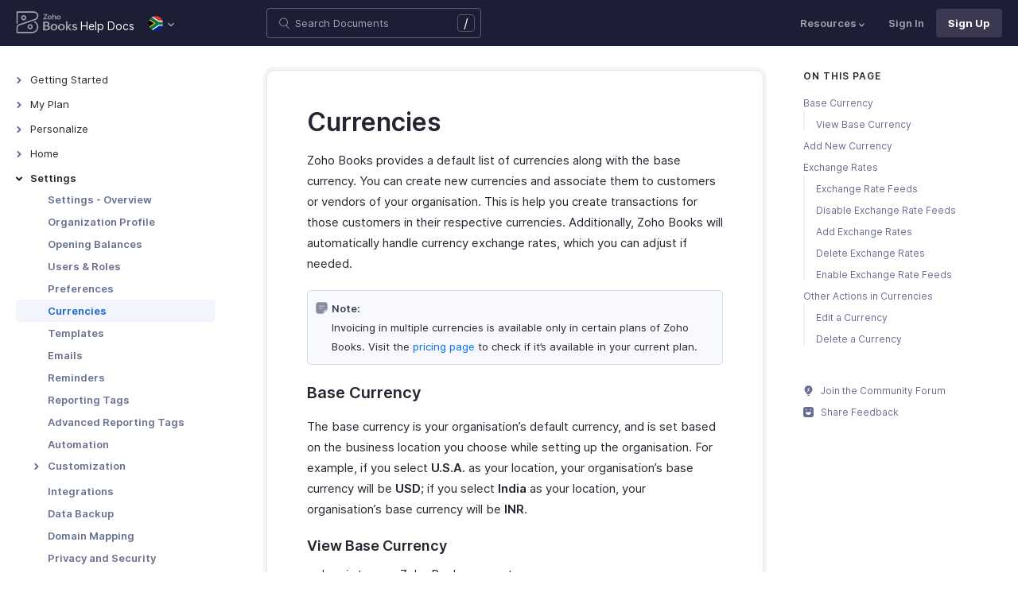

--- FILE ---
content_type: text/html
request_url: https://www.zoho.com/za/books/help/settings/currencies.html
body_size: 12132
content:
<!doctype html><html lang=en><head><link rel=canonical href=https://www.zoho.com/za/books/help/settings/currencies.html><meta charset=UTF-8><meta name=viewport content="width=device-width,initial-scale=1"><title>Currencies | Help | Zoho Books</title>
<meta name=description content="Zoho Books allows you to add multiple currencies and exchange rates in case you sell items to customers from different countries."><meta name=apple-itunes-app content="app-id=710446064, affiliate-data=myAffiliateData, app-argument=myURL"><link rel="SHORTCUT ICON" href=/books/help/books-line-style.ico type=image/x-icon><link rel=alternate href=https://www.zoho.com/books/help/settings/currencies.html hreflang=x-default><link rel=alternate href=https://www.zoho.com/us/books/help/settings/currencies.html hreflang=en-us><link rel=alternate href=https://www.zoho.com/uk/books/help/settings/currencies.html hreflang=en-gb><link rel=alternate href=https://www.zoho.com/ca/books/help/settings/currencies.html hreflang=en-ca><link rel=alternate href=https://www.zoho.com/au/books/help/settings/currencies.html hreflang=en-au><link rel=alternate href=https://www.zoho.com/in/books/help/settings/currencies.html hreflang=en-in><link rel=alternate href=https://www.zoho.com/ae/books/help/settings/currencies.html hreflang=en-ae><link rel=alternate href=https://www.zoho.com/sa/books/help/settings/currencies.html hreflang=en-sa><link rel=alternate href=https://www.zoho.com/bh/books/help/settings/currencies.html hreflang=en-bh><link rel=alternate href=https://www.zoho.com/kw/books/help/settings/currencies.html hreflang=en-kw><link rel=alternate href=https://www.zoho.com/qa/books/help/settings/currencies.html hreflang=en-qa><link rel=alternate href=https://www.zoho.com/om/books/help/settings/currencies.html hreflang=en-om><link rel=alternate href=https://www.zoho.com/za/books/help/settings/currencies.html hreflang=en-za><link rel=alternate href=https://www.zoho.com/ke/books/help/settings/currencies.html hreflang=en-ke><link rel=alternate href=https://www.zoho.com/es-mx/books/help/settings/currencies.html hreflang=es-mx><link rel=alternate href=https://www.zoho.com/de-de/books/help/settings/currencies.html hreflang=de-de><link rel=alternate href=https://www.zoho.com/en-sg/books/help/settings/currencies.html hreflang=en-sg><link rel=stylesheet href="/books/styles/ue-resources/single.min.css?v=sha256-hik7yoLfHvq3H%2bYlvRTyHg3b3OMpLkc%2b2Hy5VWsaM%2fA%3d"><style>@font-face{font-family:inter;src:url(https://static.zohocdn.com/webfonts/interregular/font.woff2)format("woff2"),url(https://static.zohocdn.com/webfonts/interregular/font.woff)format("woff");font-weight:400;font-style:normal;font-display:swap}@font-face{font-family:inter;font-weight:400;src:url(//static.zohocdn.com/webfonts/interitalic/font.woff2)format("woff2"),url(//static.zohocdn.com/webfonts/interitalic/font.woff)format("woff");font-style:italic;font-display:swap}@font-face{font-family:inter;src:url(https://static.zohocdn.com/webfonts/intersemibold/font.woff2)format("woff2"),url(https://static.zohocdn.com/webfonts/intersemibold/font.woff)format("woff");font-weight:600;font-style:normal;font-display:swap}@font-face{font-family:inter;src:url(https://static.zohocdn.com/webfonts/interbold/font.woff2)format("woff2"),url(https://static.zohocdn.com/webfonts/interbold/font.woff)format("woff");font-weight:700;font-style:normal;font-display:swap}</style><link rel=preload href=https://www.zohowebstatic.com/sites/zweb/css/common/zf/common-header-footer.css as=style onload='this.onload=null,this.rel="stylesheet"'><noscript><link rel=stylesheet href=https://www.zohowebstatic.com/sites/zweb/css/common/zf/common-header-footer.css></noscript><script>window.modulesFilePrefix="books",window.contactSupportFormDetailsHash=JSON.parse('{"eudc":{"ae":{"formId":"zsWebToCase_63904000181770904","hiddenKeys":[{"name":"xnQsjsdp","value":"edbsn040ab6400207f64bf54c5f638d31eb51"},{"name":"xmIwtLD","value":"edbsn8935a820206dc01fe109eeb3973e14e3dc0ce2e7e184f15c843d8fcf784f9e6a"}],"submitButtonId":"zsSubmitButton_63904000181770904"},"au":{"formId":"zsWebToCase_63904000181794196","hiddenKeys":[{"name":"xnQsjsdp","value":"edbsn040ab6400207f64bf54c5f638d31eb51"},{"name":"xmIwtLD","value":"edbsna6c9edcd17e4e60b0451128a2d695b51ab86836c923131be97ee6bdec7dddd2f"}],"submitButtonId":"zsSubmitButton_63904000181794196"},"bh":{"formId":"zsWebToCase_63904000181770904","hiddenKeys":[{"name":"xnQsjsdp","value":"edbsn040ab6400207f64bf54c5f638d31eb51"},{"name":"xmIwtLD","value":"edbsn8935a820206dc01fe109eeb3973e14e3dc0ce2e7e184f15c843d8fcf784f9e6a"}],"submitButtonId":"zsSubmitButton_63904000181770904"},"ca":{"formId":"zsWebToCase_63904000181770959","hiddenKeys":[{"name":"xnQsjsdp","value":"edbsn040ab6400207f64bf54c5f638d31eb51"},{"name":"xmIwtLD","value":"edbsn3ea4cdf12547ccc7febd1692db1e0529e6f2e826a580b6d7d4a12f5932f6375a"}],"submitButtonId":"zsSubmitButton_63904000181770959"},"es-mx":{"formId":"zsWebToCase_205219014165607733","hiddenKeys":[{"name":"xnQsjsdp","value":"edbsnf8f7348f9dff8916fb2997b33498285f"},{"name":"xmIwtLD","value":"edbsn2f2a751e984f3ed5fe240d3dd408a3c438d2e3e2ea2bd71dd5807977baa356d0"}],"submitButtonId":"zsSubmitButton_205219014165607733"},"global":{"formId":"zsWebToCase_63904000180990915","hiddenKeys":[{"name":"xnQsjsdp","value":"edbsn040ab6400207f64bf54c5f638d31eb51"},{"name":"xmIwtLD","value":"edbsn993c6fe5ce7f2f0f4c77410ac21f34d73555751ee0a9236b0f7e823f664ff215"}],"submitButtonId":"zsSubmitButton_63904000180990915"},"in":{"formId":"zsWebToCase_63904000181770922","hiddenKeys":[{"name":"xnQsjsdp","value":"edbsn040ab6400207f64bf54c5f638d31eb51"},{"name":"xmIwtLD","value":"edbsn826c06c6789c723b3eef7254a41aaf8e69dda5c6783cf1266403a6313c51fb4c"}],"submitButtonId":"zsSubmitButton_63904000181770922"},"ke":{"formId":"zsWebToCase_63904000181794228","hiddenKeys":[{"name":"xnQsjsdp","value":"edbsn040ab6400207f64bf54c5f638d31eb51"},{"name":"xmIwtLD","value":"edbsn20b4a672275930d6c59bada705469010646900f50e83c114667c14e2eecedf33"}],"submitButtonId":"zsSubmitButton_63904000181794228"},"kw":{"formId":"zsWebToCase_63904000181770904","hiddenKeys":[{"name":"xnQsjsdp","value":"edbsn040ab6400207f64bf54c5f638d31eb51"},{"name":"xmIwtLD","value":"edbsn8935a820206dc01fe109eeb3973e14e3dc0ce2e7e184f15c843d8fcf784f9e6a"}],"submitButtonId":"zsSubmitButton_63904000181770904"},"om":{"formId":"zsWebToCase_63904000181770904","hiddenKeys":[{"name":"xnQsjsdp","value":"edbsn040ab6400207f64bf54c5f638d31eb51"},{"name":"xmIwtLD","value":"edbsn8935a820206dc01fe109eeb3973e14e3dc0ce2e7e184f15c843d8fcf784f9e6a"}],"submitButtonId":"zsSubmitButton_63904000181770904"},"qa":{"formId":"zsWebToCase_63904000181770904","hiddenKeys":[{"name":"xnQsjsdp","value":"edbsn040ab6400207f64bf54c5f638d31eb51"},{"name":"xmIwtLD","value":"edbsn8935a820206dc01fe109eeb3973e14e3dc0ce2e7e184f15c843d8fcf784f9e6a"}],"submitButtonId":"zsSubmitButton_63904000181770904"},"sa":{"formId":"zsWebToCase_63904000181770904","hiddenKeys":[{"name":"xnQsjsdp","value":"edbsn040ab6400207f64bf54c5f638d31eb51"},{"name":"xmIwtLD","value":"edbsn8935a820206dc01fe109eeb3973e14e3dc0ce2e7e184f15c843d8fcf784f9e6a"}],"submitButtonId":"zsSubmitButton_63904000181770904"},"uk":{"formId":"zsWebToCase_63904000181770850","hiddenKeys":[{"name":"xnQsjsdp","value":"edbsn040ab6400207f64bf54c5f638d31eb51"},{"name":"xmIwtLD","value":"edbsn2a8d71af0d02e60f19618e0e531facb8ecbd71a82c87e0a8e4603466f91dbd60"}],"submitButtonId":"zsSubmitButton_63904000181770850"},"us":{"formId":"zsWebToCase_63904000181770882","hiddenKeys":[{"name":"xnQsjsdp","value":"edbsn040ab6400207f64bf54c5f638d31eb51"},{"name":"xmIwtLD","value":"edbsn14c2514bdb09c07d2a2d34c6b1d1fb99d5b4577502820bf220d5a0408d2aeda4"}],"submitButtonId":"zsSubmitButton_63904000181770882"},"za":{"formId":"zsWebToCase_63904000181794228","hiddenKeys":[{"name":"xnQsjsdp","value":"edbsn040ab6400207f64bf54c5f638d31eb51"},{"name":"xmIwtLD","value":"edbsn20b4a672275930d6c59bada705469010646900f50e83c114667c14e2eecedf33"}],"submitButtonId":"zsSubmitButton_63904000181794228"}},"indc":{"ae":{"formId":"zsWebToCase_205219001288100626","hiddenKeys":[{"name":"xnQsjsdp","value":"edbsnf8f7348f9dff8916fb2997b33498285f"},{"name":"xmIwtLD","value":"edbsna31117554522532e6c2b4e1de055e2851e23966901dbd132de8b556b3b8e1184"}],"submitButtonId":"zsSubmitButton_205219001288100626"},"au":{"formId":"zsWebToCase_205219003086513264","hiddenKeys":[{"name":"xnQsjsdp","value":"edbsnf8f7348f9dff8916fb2997b33498285f"},{"name":"xmIwtLD","value":"edbsncada1299c37efacdea2ae8557cd8e693ee3de73ca19ae7a34858214b9bfa929b"}],"submitButtonId":"zsSubmitButton_205219003086513264"},"bh":{"formId":"zsWebToCase_205219001288100626","hiddenKeys":[{"name":"xnQsjsdp","value":"edbsnf8f7348f9dff8916fb2997b33498285f"},{"name":"xmIwtLD","value":"edbsna31117554522532e6c2b4e1de055e2851e23966901dbd132de8b556b3b8e1184"}],"submitButtonId":"zsSubmitButton_205219001288100626"},"ca":{"formId":"zsWebToCase_205219003086538035","hiddenKeys":[{"name":"xnQsjsdp","value":"edbsnf8f7348f9dff8916fb2997b33498285f"},{"name":"xmIwtLD","value":"edbsn4b28202076de8690f1cccdb856d8f2783ba9b491d7a47fd1b3ee862e3c43d13c"}],"submitButtonId":"zsSubmitButton_205219003086538035"},"en-sg":{"formId":"zsWebToCase_205219022152013340","hiddenKeys":[{"name":"xnQsjsdp","value":"edbsnf8f7348f9dff8916fb2997b33498285f"},{"name":"xmIwtLD","value":"edbsnc12bbba48dee45ae63bf137827b1698edcceb9e891e48fc7ce28067aca228a56"}],"submitButtonId":"zsSubmitButton_205219022152013340"},"es-mx":{"formId":"zsWebToCase_205219014165607733","hiddenKeys":[{"name":"xnQsjsdp","value":"edbsnf8f7348f9dff8916fb2997b33498285f"},{"name":"xmIwtLD","value":"edbsn2f2a751e984f3ed5fe240d3dd408a3c438d2e3e2ea2bd71dd5807977baa356d0"}],"submitButtonId":"zsSubmitButton_205219014165607733"},"global":{"formId":"zsWebToCase_205219001288574265","hiddenKeys":[{"name":"xnQsjsdp","value":"edbsnf8f7348f9dff8916fb2997b33498285f"},{"name":"xmIwtLD","value":"edbsn89befe2c29e7d9da46e637568ef68b7d96fb07129f93ee2c889bd4a575d2017f"}],"submitButtonId":"zsSubmitButton_205219001288574265"},"in":{"formId":"zsWebToCase_205219001288351118","hiddenKeys":[{"name":"xnQsjsdp","value":"edbsnf8f7348f9dff8916fb2997b33498285f"},{"name":"xmIwtLD","value":"edbsnf9b1b76ed8d449f2875d0d6f6bceecaad09a2fa9a2ee86e7637aa2d6dde0aec9"}],"submitButtonId":"zsSubmitButton_205219001288351118"},"ke":{"formId":"zsWebToCase_205219008705124348","hiddenKeys":[{"name":"xnQsjsdp","value":"edbsnf8f7348f9dff8916fb2997b33498285f"},{"name":"xmIwtLD","value":"edbsn2202a63f0c710844e2dee5fbb9871b683099a9453944bc861c2fb03aaddef728"}],"submitButtonId":"zsSubmitButton_205219008705124348"},"kw":{"formId":"zsWebToCase_205219001288100626","hiddenKeys":[{"name":"xnQsjsdp","value":"edbsnf8f7348f9dff8916fb2997b33498285f"},{"name":"xmIwtLD","value":"edbsna31117554522532e6c2b4e1de055e2851e23966901dbd132de8b556b3b8e1184"}],"submitButtonId":"zsSubmitButton_205219001288100626"},"om":{"formId":"zsWebToCase_205219001288100626","hiddenKeys":[{"name":"xnQsjsdp","value":"edbsnf8f7348f9dff8916fb2997b33498285f"},{"name":"xmIwtLD","value":"edbsna31117554522532e6c2b4e1de055e2851e23966901dbd132de8b556b3b8e1184"}],"submitButtonId":"zsSubmitButton_205219001288100626"},"qa":{"formId":"zsWebToCase_205219001288100626","hiddenKeys":[{"name":"xnQsjsdp","value":"edbsnf8f7348f9dff8916fb2997b33498285f"},{"name":"xmIwtLD","value":"edbsna31117554522532e6c2b4e1de055e2851e23966901dbd132de8b556b3b8e1184"}],"submitButtonId":"zsSubmitButton_205219001288100626"},"sa":{"formId":"zsWebToCase_205219001288100626","hiddenKeys":[{"name":"xnQsjsdp","value":"edbsnf8f7348f9dff8916fb2997b33498285f"},{"name":"xmIwtLD","value":"edbsna31117554522532e6c2b4e1de055e2851e23966901dbd132de8b556b3b8e1184"}],"submitButtonId":"zsSubmitButton_205219001288100626"},"uk":{"formId":"zsWebToCase_205219001911037261","hiddenKeys":[{"name":"xnQsjsdp","value":"edbsnf8f7348f9dff8916fb2997b33498285f"},{"name":"xmIwtLD","value":"edbsnf149cc75c8cc255846d853ad62cc783707ee3cfe53c9d76110fdc9958d0a5222"}],"submitButtonId":"zsSubmitButton_205219001911037261"},"us":{"formId":"zsWebToCase_205219001288498998","hiddenKeys":[{"name":"xnQsjsdp","value":"edbsnf8f7348f9dff8916fb2997b33498285f"},{"name":"xmIwtLD","value":"edbsndb675760f21181c3bd71df853035ee1521fb825567e368425d3b274327b99bc0"}],"submitButtonId":"zsSubmitButton_205219001288498998"},"za":{"formId":"zsWebToCase_205219008705124348","hiddenKeys":[{"name":"xnQsjsdp","value":"edbsnf8f7348f9dff8916fb2997b33498285f"},{"name":"xmIwtLD","value":"edbsn2202a63f0c710844e2dee5fbb9871b683099a9453944bc861c2fb03aaddef728"}],"submitButtonId":"zsSubmitButton_205219008705124348"}}}')</script><script type=text/javascript src=https://www.zoho.com/books/js/jquery-2.1.0.min.js></script></head><body class=edition-za><header class=zfc-ue-resource-header-parent><div class=zfc-ue-resource-header-parent-wrap><div class=logo-edition-switch><a class=zfc-ue-resource-logo-header href=/za/books/ aria-label="Click to go Zoho books homepage"><img src=/books/image-resources/common/getting-started/books-product-logo-white.svg alt="Zoho books logo">
</a><a class=help-doc-text href=/za/books/help/getting-started/welcome.html>Help Docs</a><style>.edition-select-box{width:50px;border-radius:50px;background-color:#1d1d35}.select-edition{margin-left:10px}.select-edition.disable-dropdown{pointer-events:none}.select-edition.disable-dropdown .edition-dropdown{display:none}.select-edition li a{color:#fff;font-size:13px;font-weight:400;line-height:16px}.edition-select-box a{display:flex;padding:7px;position:relative}.edition-select-box .edition-dropdown{position:absolute;right:10px;top:10px}.edition-select-box .edition-dropdown img{width:8px;height:8px}.edition-select-box .edition-dropdown.open-caret{border-color:transparent;border-bottom-color:#fff;transform:rotate(180deg);top:8px}.edition-select-list{background-color:#fff;border-radius:4px;display:none;position:absolute;z-index:1;font-size:0;overflow:hidden;top:64px;box-shadow:0 3px 10px rgba(124,124,124,.25)}.edition-select-list:not(.one-container) .edition-list-container:first-child{border-right:1px solid #ededed}.edition-select-list-item a:hover{background-color:#eee}.edition-list-container{display:inline-block;width:219px;vertical-align:top;box-sizing:border-box}.edition-select-list-item.global{width:438px;border-bottom:none}.edition-select-list-item{border-bottom:1px solid #ededed}.edition-select-list-item a{display:flex;padding:10px;background:#fff;.edition-select-list:not(.one-container) .edition-list-container:first-child { border-right: 1px solid #ccc; }}[class*=edition-image-]{background:url(/books/images/common/new-flag-1x.png)no-repeat;height:20px;width:20px;background-size:130px;align-self:center}.edition-image-global{background-position:-44px -44px}.edition-select-box .edition-image-global{background-position:-66px -44px}.edition-image-uk{background-position:-2px -1px}.edition-image-us{background-position:-23px -23px}.edition-image-canada{background-position:-2px -23px}.edition-image-australia{background-position:-2px -44px}.edition-image-india{background-position:-65px -2px}.edition-image-uae{background-position:-108px -23px}.edition-image-sa{background-position:-23px -2px}.edition-image-bh{background-position:-108px -2px}.edition-image-kw{background-position:-86px -1px}.edition-image-om{background-position:-44px -1px}.edition-image-qa{background-position:-86px -23px}.edition-image-za{background-position:-87px -44px}.edition-image-ke{background-position:-44px -23px}.edition-image-esmx{background-position:-65px -23px}.edition-image-de{background-position:-23px -44px}.edition-image-sg{background-position:-108px -44px}.edition-label{margin-left:12px;color:#000;align-self:center}.social-media-handles{display:flex;align-items:center}.social-media-handles>li:first-child{padding:0}.social-media-icons a{display:inline-flex;width:38px;height:35px}@media screen and (max-width:750px){.edition-select-list{max-height:310px;overflow:scroll}.edition-select-list:not(.one-container) .edition-list-container:first-child{border-right:none}.edition-list-container:nth-child(2){border-top:1px solid #ededed}.edition-select-list-item.global{width:218px}.edition-select-list-item.left:last-child{border-bottom:none}.edition-list-container{display:block}}</style><ul class=select-edition><li onfocusout=hideSelectList()><div class=edition-select-box onclick=selectListAction() role=button><a href=javascript:void(0) role=button aria-label="Click to switch to edition"><div class=edition-image-za></div><div class="edition-dropdown select-caret"><img src=/books/images/ue-resources/header/dd-arrow.svg alt></div></a></div><div class=edition-select-list><div class="edition-list-container dangled-edition"><div class="edition-select-list-item left"><a href=javascript:void(0) onclick='switchEdition("au")' role=button><div class=edition-image-australia></div><div class=edition-label>Australia</div></a></div><div class="edition-select-list-item left"><a href=javascript:void(0) onclick='switchEdition("bh")' role=button><div class=edition-image-bh></div><div class=edition-label>Bahrain</div></a></div><div class="edition-select-list-item left"><a href=javascript:void(0) onclick='switchEdition("ca")' role=button><div class=edition-image-canada></div><div class=edition-label>Canada</div></a></div><div class="edition-select-list-item left"><a href=javascript:void(0) onclick='switchEdition("de-de")' role=button><div class=edition-image-de></div><div class=edition-label>Germany</div></a></div><div class="edition-select-list-item left"><a href=javascript:void(0) onclick='switchEdition("in")' role=button><div class=edition-image-india></div><div class=edition-label>India</div></a></div><div class="edition-select-list-item left"><a href=javascript:void(0) onclick='switchEdition("ke")' role=button><div class=edition-image-ke></div><div class=edition-label>Kenya</div></a></div><div class="edition-select-list-item left"><a href=javascript:void(0) onclick='switchEdition("kw")' role=button><div class=edition-image-kw></div><div class=edition-label>Kuwait</div></a></div><div class="edition-select-list-item left"><a href=javascript:void(0) onclick='switchEdition("es-mx")' role=button><div class=edition-image-esmx></div><div class=edition-label>Mexico</div></a></div></div><div class=edition-list-container><div class=edition-select-list-item onclick='switchEdition("om")'><a href=javascript:void(0) role=button aria-label="Click to switch to edition"><div class=edition-image-om></div><div class=edition-label>Oman</div></a></div><div class=edition-select-list-item onclick='switchEdition("qa")'><a href=javascript:void(0) role=button aria-label="Click to switch to edition"><div class=edition-image-qa></div><div class=edition-label>Qatar</div></a></div><div class=edition-select-list-item onclick='switchEdition("sa")'><a href=javascript:void(0) role=button aria-label="Click to switch to edition"><div class=edition-image-sa></div><div class=edition-label>Saudi Arabia</div></a></div><div class=edition-select-list-item onclick='switchEdition("en-sg")'><a href=javascript:void(0) role=button aria-label="Click to switch to edition"><div class=edition-image-sg></div><div class=edition-label>Singapore</div></a></div><div class=edition-select-list-item onclick='switchEdition("za")'><a href=javascript:void(0) role=button aria-label="Click to switch to edition"><div class=edition-image-za></div><div class=edition-label>South Africa</div></a></div><div class=edition-select-list-item onclick='switchEdition("ae")'><a href=javascript:void(0) role=button aria-label="Click to switch to edition"><div class=edition-image-uae></div><div class=edition-label>United Arab Emirates</div></a></div><div class=edition-select-list-item onclick='switchEdition("uk")'><a href=javascript:void(0) role=button aria-label="Click to switch to edition"><div class=edition-image-uk></div><div class=edition-label>United Kingdom</div></a></div><div class=edition-select-list-item onclick='switchEdition("us")'><a href=javascript:void(0) role=button aria-label="Click to switch to edition"><div class=edition-image-us></div><div class=edition-label>United States</div></a></div></div><div class="edition-select-list-item global" onclick='switchEdition("global")'><a href=javascript:void(0) role=button aria-label="Click to switch to edition"><div class=edition-image-global></div><div class=edition-label>Global</div></a></div></div></li></ul></div><div class="search-bar-form no-print"><button class=hamburger-menu onclick=toggleSidebar() aria-label="Click to open navigation menu"><div class=hamburger-icon><span class=icon-bar></span>
<span class=icon-bar></span>
<span class=icon-bar></span></div><p>Currencies</p></button><form onsubmit='window.pageType!="result"?navigateToSearchPage(event):updateNewResults(event)'><div class=search-form-group><label for=search-input>Enter the keyword to search</label>
<input type=text id=search-input autocomplete=off name=search placeholder="Search Documents"><div class=slash-icon>/</div></div></form><img class=search-icon src=/books/images/ue-resources/common/search.svg alt onclick=openSearch()>
<img class=search-close-icon src=/books/images/ue-resources/common/close-icon.svg alt onclick=openSearch()></div><div class="zfc-ue-resource-header-nav-menu no-print"><button>Resources<div class=resource-dropdown><a href=/za/books/kb/general/><img src=/books/images/ue-resources/header/faq.svg alt>FAQs</a><a href=/za/books/videos/general/><img src=/books/images/ue-resources/header/videos.svg alt>Videos</a><a href=https://www.zoho.com/books/api/v3/introduction/#organization-id><img src=/books/images/ue-resources/header/api-documentation.svg alt>API Docs</a><a href=https://www.zoho.com/books/developer/extensions/><img src=/books/images/ue-resources/header/extension.svg alt>Extensions</a><a href=/za/books/whats-new.html><img src=/books/images/ue-resources/header/whats-new.svg alt>What's New</a><a href=https://www.zoho.com/blog/books><img src=/books/images/ue-resources/header/blogs.svg alt>Blogs</a><a class=highlight-menu href=/za/books/accounting-terms/accounts.html><img src=/books/images/ue-resources/header/resources.svg alt>Accounting Terms</a><a class=for-mobile href="https://accounts.zoho.com/signin?servicename=ZohoBooks&amp;signupurl=https://www.zoho.com/books/signup/">Sign In</a><a class="for-mobile
signin-cta" href=/za/books/signup/>Sign Up</a></div></button>
<a class=signin-cta href="https://accounts.zoho.com/signin?servicename=ZohoBooks&signupurl=https://www.zoho.com%2fza/books/signup/">Sign In</a>
<a class="signup-cta-header signup-cta" href=/za/books/signup/>Sign Up</a></div></div></header><div class=resource-main-content-wrap><div class=resource-main-container><nav class="sidebar-lhs-parent no-print" aria-label="Sidebar navigation"><ul class=sidebar-lhs-wrap><div class=mobile-nav-title><p>Topics</p><button class=close-icon onclick=toggleSidebar() aria-label="Close the sidebar navigation"><div class="bar bar-1"></div><div class="bar bar-2"></div></button></div><li class=menu-toggle>Getting Started<ul class=nested-submenu-toggle><li><a href=/za/books/help/getting-started/welcome.html>Welcome</a></li><li><a href=/za/books/help/getting-started/zoho-books.html>How Zoho Books Works</a></li><li><a href=/za/books/help/getting-started/access-zb.html>Access Zoho Books</a></li><li><a href=/za/books/help/getting-started/navigating-zoho-books.html>Navigating Zoho Books</a></li><li><a href=/za/books/help/getting-started/keyboard-shortcuts.html>Keyboard Shortcuts</a></li></ul></li><li class=menu-toggle>My Plan<ul class=nested-submenu-toggle><li><a href=/za/books/help/plan/>Plans for Zoho Books</a></li><li><a href=/za/books/help/plan/upgrade-account.html>Upgrade Your Account</a></li><li><a href=/za/books/help/plan/update-details.html>Update Card & Address Details</a></li><li><a href=/za/books/help/plan/payment-history.html>Payment History</a></li><li><a href=/za/books/help/plan/downgrade-account.html>Downgrade Your Account</a></li></ul></li><li class=menu-toggle>Personalize<ul class=nested-submenu-toggle><li><a href=/za/books/help/personalize/>Overview - Personalize</a></li><li><a href=/za/books/help/personalize/update-email.html>Update Your Email Address</a></li><li><a href=/za/books/help/personalize/change-password.html>Change Password</a></li><li><a href=/za/books/help/personalize/change-theme.html>Change Theme</a></li><li><a href=/za/books/help/personalize/add-logo.html>Add or Remove Your Logo</a></li><li><a href=/za/books/help/personalize/delete-org.html>Delete Organization</a></li><li><a href=/za/books/help/personalize/leave-org.html>Leave Organization</a></li><li><a href=/za/books/help/personalize/delete-account.html>Delete Account</a></li><li><a href=/za/books/help/personalize/more-actions.html>More Actions in Your Organization</a></li></ul></li><li class=menu-toggle>Home<ul class=nested-submenu-toggle><li><a href=/za/books/help/home/>Overview - Home</a></li><li><a href=/za/books/help/home/custom-dashboards.html>Custom Dashboards</a></li></ul></li><li class="menu-toggle open">Settings<ul class="nested-submenu-toggle max-height-unset"><li><a href=/za/books/help/settings/>Settings - Overview</a></li><li><a href=/za/books/help/settings/organization-profile.html>Organization Profile</a></li><li><a href=/za/books/help/settings/opening-balances.html>Opening Balances</a></li><li><a href=/za/books/help/settings/users.html>Users & Roles</a></li><li><a href=/za/books/help/settings/preferences.html>Preferences</a></li><li class=active><a href=/za/books/help/settings/currencies.html>Currencies</a></li><li><a href=/za/books/help/settings/templates.html>Templates</a></li><li><a href=/za/books/help/settings/emails.html>Emails</a></li><li><a href=/za/books/help/settings/reminders.html>Reminders</a></li><li><a href=/za/books/help/settings/reporting-tags.html>Reporting Tags</a></li><li><a href=/za/books/help/settings/advanced-reporting-tag.html>Advanced Reporting Tags</a></li><li><a href=/za/books/help/settings/automation.html>Automation</a></li><li class="menu-toggle sub-menu-toggle">Customization<ul class=nested-submenu-toggle><li><a href=/za/books/help/settings/customization/custom-fields.html>Custom Fields</a></li><li><a href=/za/books/help/settings/customization/validation-rules.html>Validation Rules</a></li><li><a href=/za/books/help/settings/customization/record-locking.html>Record Locking</a></li><li><a href=/za/books/help/settings/customization/custom-buttons.html>Custom Buttons</a></li><li><a href=/za/books/help/settings/customization/related-lists.html>Related Lists</a></li></ul></li><li><a href=/za/books/help/settings/integrations.html>Integrations</a></li><li><a href=/za/books/help/settings/backup.html>Data Backup</a></li><li><a href=/za/books/help/settings/domain-mapping.html>Domain Mapping</a></li><li><a href=/za/books/help/settings/privacy.html>Privacy and Security</a></li><li><a href=/za/books/help/settings/connections.html>Connections</a></li><li class="menu-toggle sub-menu-toggle">Developer and Data<ul class=nested-submenu-toggle><li><a href=/za/books/help/settings/developer-and-data/incoming-webhooks.html>Incoming Webhooks</a></li><li><a href=/za/books/help/settings/developer-and-data/api-usage.html>API Usage</a></li><li><a href=/za/books/help/settings/developer-and-data/signals.html>Signals</a></li><li><a href=/za/books/help/settings/developer-and-data/web-forms.html>Web Forms</a></li></ul></li></ul></li><li class=menu-toggle>VAT<ul class=nested-submenu-toggle><li><a href=/za/books/help/vat/vat-in-transactions.html>VAT in Transactions</a></li><li><a href=/za/books/help/vat/vat-penalty.html>VAT Penalty</a></li><li><a href=/za/books/help/vat/vat-settings.html>VAT Settings</a></li><li><a href=/za/books/help/vat/vat201-report.html>VAT201 Report</a></li></ul></li><li class=menu-toggle>Documents<ul class=nested-submenu-toggle><li><a href=/za/books/help/documents/documents.html>Documents - Overview</a></li></ul></li><li class=menu-toggle>Locations<ul class=nested-submenu-toggle><li><a href=/za/books/help/locations/>Overview - Locations</a></li><li><a href=/za/books/help/locations/basic-functions.html>Basic Functions in Locations</a></li><li><a href=/za/books/help/locations/functions.html>Functions in Locations</a></li><li><a href=/za/books/help/locations/other-actions.html>Other Actions for Locations</a></li></ul></li><li class=menu-toggle>Customers & Vendors<ul class=nested-submenu-toggle><li><a href=/za/books/help/contacts/>Introduction - Customers & Vendors</a></li><li><a href=/za/books/help/contacts/add-transaction.html>Record Transactions For Customers/Vendors</a></li><li><a href=/za/books/help/contacts/associating-templates.html>Customer Information in Transactions</a></li><li><a href=/za/books/help/contacts/opening-balances-for-customers.html>Opening Balance for Customers/Vendors</a></li><li><a href=/za/books/help/contacts/link-customer-and-vendor.html>Link Customer and Vendor</a></li><li><a href=/za/books/help/contacts/credit-limit.html>Customer Credit Limit</a></li><li><a href=/za/books/help/contacts/other-actions.html>Other Actions for Customers/Vendors</a></li><li><a href=/za/books/help/contacts/contact-preferences.html>Customers/Vendors Preferences</a></li><li><a href=/za/books/help/contacts/customer-hierarchy.html>Customer Hierarchy</a></li></ul></li><li class=menu-toggle>Items<ul class=nested-submenu-toggle><li><a href=/za/books/help/items/>Introduction - Items</a></li><li><a href=/za/books/help/items/inventory-adjustments.html>Inventory Adjustments</a></li><li><a href=/za/books/help/items/item-adjustments.html>Inventory Adjustments in Items</a></li><li><a href=/za/books/help/items/price-list.html>Price Lists</a></li><li><a href=/za/books/help/items/other-actions.html>Other Actions for Items</a></li><li><a href=/za/books/help/items/reports-for-items.html>Reports for Items</a></li><li><a href=/za/books/help/items/advanced-inventory.html>Zoho Inventory Add-on</a></li><li><a href=/za/books/help/items/item-preferences.html>Item Preferences</a></li></ul></li><li class=menu-toggle>Banking<ul class=nested-submenu-toggle><li><a href=/za/books/help/banking/>Overview - Banking</a></li><li><a href=/za/books/help/banking/add-accounts.html>Add Accounts</a></li><li><a href=/za/books/help/banking/feeds.html>Bank Feeds</a></li><li><a href=/za/books/help/banking/add-transactions.html>Add Transactions</a></li><li><a href=/za/books/help/banking/dashboard.html>Dashboard</a></li><li><a href=/za/books/help/banking/deposits.html>Record Deposits</a></li><li><a href=/za/books/help/banking/matching-transactions.html>Match & Categorize Transactions</a></li><li><a href=/za/books/help/banking/transaction-rule.html>Transaction Rules</a></li><li><a href=/za/books/help/banking/reconciliation.html>Reconciliation</a></li><li><a href=/za/books/help/banking/other-actions.html>Other Actions</a></li></ul></li><li class=menu-toggle>Quotes (Formerly Estimates)<ul class=nested-submenu-toggle><li><a href=/za/books/help/quote/>Introduction - Quotes</a></li><li><a href=/za/books/help/quote/convert-to-so.html>Convert to Sales Order</a></li><li><a href=/za/books/help/quote/convert-to-inv.html>Convert to Invoice</a></li><li><a href=/za/books/help/quote/progress-invoice.html>Create Progress Invoice</a></li><li><a href=/za/books/help/quote/other-actions.html>Other Actions in Quotes</a></li><li><a href=/za/books/help/quote/preferences.html>Quote Preferences</a></li></ul></li><li class=menu-toggle>Sales Order<ul class=nested-submenu-toggle><li><a href=/za/books/help/sales-order/>Introduction - Sales Order</a></li><li><a href=/za/books/help/sales-order/convert-to-invoice.html>Convert to Invoice</a></li><li><a href=/za/books/help/sales-order/convert-to-po.html>Convert to Purchase Order</a></li><li><a href=/za/books/help/sales-order/delete-so.html>Delete Sales Order</a></li><li><a href=/za/books/help/sales-order/other-actions.html>Other Actions for Sales Order</a></li><li><a href=/za/books/help/sales-order/preferences.html>Sales Order Preferences</a></li></ul></li><li class=menu-toggle>Invoices<ul class=nested-submenu-toggle><li><a href=/za/books/help/invoice/>Introduction - Invoices</a></li><li><a href=/za/books/help/invoice/record-payment-for-invoice.html>Record Payment for Invoice</a></li><li><a href=/za/books/help/invoice/payments-received.html>Payments Received</a></li><li><a href=/za/books/help/invoice/delete-invoice.html>Delete Invoice</a></li><li><a href=/za/books/help/invoice/invoice-preferences.html>Invoice Preferences</a></li><li><a href=/za/books/help/invoice/other-actions.html>Other Actions in Invoices</a></li><li><a href=/za/books/help/invoice/troubleshooting.html>Troubleshooting in Invoices</a></li></ul></li><li class=menu-toggle>Payments Received<ul class=nested-submenu-toggle><li><a href=/za/books/help/payments-received/>Overview - Payments Received</a></li><li><a href=/za/books/help/payments-received/basic-functions.html>Basic Functions in Payments Received</a></li><li><a href=/za/books/help/payments-received/functions.html>Functions in Payments Received</a></li><li><a href=/za/books/help/payments-received/manage-payments.html>Manage Payments Received</a></li><li><a href=/za/books/help/payments-received/other-actions.html>Other Actions for Payments Received</a></li><li><a href=/za/books/help/payments-received/preferences.html>Payments Received Preferences</a></li></ul></li><li class=menu-toggle>Recurring Invoices<ul class=nested-submenu-toggle><li><a href=/za/books/help/recurring-invoice/>Overview - Recurring Invoices</a></li><li><a href=/za/books/help/recurring-invoice/ri-createsend.html>Create & Send Recurring Invoices</a></li><li><a href=/za/books/help/recurring-invoice/receive-payments.html>Receiving Payments</a></li><li><a href=/za/books/help/recurring-invoice/ri-details.html>Recurring Invoice Workflow</a></li><li><a href=/za/books/help/recurring-invoice/manage-ri.html>Manage Recurring Invoices</a></li><li><a href=/za/books/help/recurring-invoice/other-actions.html>Other Actions for Recurring Invoice</a></li><li><a href=/za/books/help/recurring-invoice/preferences.html>Recurring Invoice Preferences</a></li></ul></li><li class=menu-toggle>Credit Notes<ul class=nested-submenu-toggle><li><a href=/za/books/help/credit-note/>Introduction - Credit Note</a></li><li><a href=/za/books/help/credit-note/apply-credits.html>Apply Credits to Invoice</a></li><li><a href=/za/books/help/credit-note/refund-credits.html>Refund Credits</a></li><li><a href=/za/books/help/credit-note/delete-cn.html>Delete Credit Note</a></li><li><a href=/za/books/help/credit-note/other-actions.html>Other Actions for Credit Note</a></li><li><a href=/za/books/help/credit-note/preferences.html>Credit Note Preferences</a></li></ul></li><li class=menu-toggle>Expenses<ul class=nested-submenu-toggle><li><a href=/za/books/help/expense/>Overview - Expenses</a></li><li><a href=/za/books/help/expense/basic-functions.html>Basic Functions in Expenses</a></li><li><a href=/za/books/help/expense/manage-expenses.html>Manage Expenses</a></li><li><a href=/za/books/help/expense/other-actions.html>Other Actions for Expenses</a></li><li><a href=/za/books/help/expense/preferences.html>Expense Preferences</a></li></ul></li><li class=menu-toggle>Purchase Order<ul class=nested-submenu-toggle><li><a href=/za/books/help/purchase-order/>Overview - Purchase Orders</a></li><li><a href=/za/books/help/purchase-order/basic-functions.html>Basic Functions in Purchase Orders</a></li><li><a href=/za/books/help/purchase-order/functions.html>Functions in Purchase Orders</a></li><li><a href=/za/books/help/purchase-order/manage-po.html>Manage Purchase Orders</a></li><li><a href=/za/books/help/purchase-order/other-actions.html>Other Actions in Purchase Orders</a></li><li><a href=/za/books/help/purchase-order/preferences.html>Purchase Order Preferences</a></li></ul></li><li class=menu-toggle>Bills<ul class=nested-submenu-toggle><li><a href=/za/books/help/bills/>Overview - Bills</a></li><li><a href=/za/books/help/bills/basic-functions.html>Basic Functions in Bills</a></li><li><a href=/za/books/help/bills/functions.html>Functions in Bills</a></li><li><a href=/za/books/help/bills/manage-bills.html>Manage Bills</a></li><li><a href=/za/books/help/bills/other-actions.html>Other Actions for Bills</a></li><li><a href=/za/books/help/bills/preferences.html>Bill Preferences</a></li></ul></li><li class=menu-toggle>Payments Made<ul class=nested-submenu-toggle><li><a href=/za/books/help/payments-made/>Payments Made - Introduction</a></li><li><a href=/za/books/help/payments-made/vendor-payments.html>Vendor Payments</a></li><li class="menu-toggle sub-menu-toggle">Payments Made Operations<ul class=nested-submenu-toggle><li><a href=/za/books/help/payments-made/payments-made-operations/manage-payments-made.html>Manage Payments Made</a></li><li><a href=/za/books/help/payments-made/payments-made-operations/bulk-actions-payments-made.html>Bulk Actions</a></li><li><a href=/za/books/help/payments-made/payments-made-operations/share-payments-made.html>Share Payments Made</a></li><li><a href=/za/books/help/payments-made/payments-made-operations/export-actions-in-payments-made.html>Export Actions</a></li><li><a href=/za/books/help/payments-made/payments-made-operations/manage-payment-refunds.html>Manage Payment Refunds</a></li></ul></li><li><a href=/za/books/help/payments-made/preferences.html>Preferences and Customization</a></li></ul></li><li class=menu-toggle>Vendor Credits<ul class=nested-submenu-toggle><li><a href=/za/books/help/vendor-credits/>Overview - Vendor Credits</a></li><li><a href=/za/books/help/vendor-credits/basic-functions.html>Basic Functions in Vendor Credits</a></li><li><a href=/za/books/help/vendor-credits/functions.html>Functions in Vendor Credits</a></li><li><a href=/za/books/help/vendor-credits/manage-credits.html>Manage Vendor Credits</a></li><li><a href=/za/books/help/vendor-credits/other-actions.html>Other Actions for Vendor Credits</a></li><li><a href=/za/books/help/vendor-credits/preferences.html>Vendor Credit Preferences</a></li></ul></li><li class=menu-toggle>Transaction Approval<ul class=nested-submenu-toggle><li><a href=/za/books/help/transaction-approval/>Transaction Approval - Overview</a></li><li><a href=/za/books/help/transaction-approval/enable-transaction-approval.html>Enable Transaction Approval</a></li><li><a href=/za/books/help/transaction-approval/custom-approval.html>Custom Approval</a></li><li><a href=/za/books/help/transaction-approval/notification-preferences.html>Notification Preferences</a></li><li><a href=/za/books/help/transaction-approval/transaction-approval-workflow.html>Transaction Approval Workflow</a></li><li><a href=/za/books/help/transaction-approval/users-and-roles.html>Users and Roles</a></li><li><a href=/za/books/help/transaction-approval/manage-approvals.html>Manage Approvals</a></li></ul></li><li class=menu-toggle>Accountant<ul class=nested-submenu-toggle><li><a href=/za/books/help/accountant/accountant.html>Overview - Accountant</a></li><li><a href=/za/books/help/accountant/manual-journal.html>Manual Journals</a></li><li><a href=/za/books/help/accountant/journal-templates.html>Journal Templates</a></li><li><a href=/za/books/help/accountant/budgets.html>Budgets</a></li><li><a href=/za/books/help/accountant/bulk-update.html>Bulk Update</a></li><li><a href=/za/books/help/accountant/journal-credits.html>Journal Credits</a></li><li><a href=/za/books/help/accountant/recurring-journals.html>Recurring Journals</a></li><li><a href=/za/books/help/accountant/base-currency.html>Base Currency Adjustment</a></li><li><a href=/za/books/help/accountant/chart-of-accounts.html>Chart of Accounts</a></li><li><a href=/za/books/help/accountant/sub-accounts.html>Sub Accounts</a></li><li><a href=/za/books/help/accountant/transaction-lock.html>Transaction Locking</a></li><li><a href=/za/books/help/accountant/preferences.html>Accountant Preferences</a></li><li><a href=/za/books/help/accountant/manage-clients.html>Manage Clients</a></li><li><a href=/za/books/help/accountant/fixed-assets.html>Fixed Assets</a></li></ul></li><li class=menu-toggle>Projects<ul class=nested-submenu-toggle><li><a href=/za/books/help/projects/>Overview - Projects</a></li><li><a href=/za/books/help/projects/basic-functions.html>Basic Functions in Projects</a></li><li><a href=/za/books/help/projects/functions.html>Functions in Projects</a></li><li><a href=/za/books/help/projects/manage-projects.html>Manage Projects</a></li><li><a href=/za/books/help/projects/other-actions.html>Other Actions in Projects</a></li><li><a href=/za/books/help/projects/preference.html>Projects Preferences</a></li></ul></li><li class=menu-toggle>Timesheet<ul class=nested-submenu-toggle><li><a href=/za/books/help/timesheet/>Overview - Timesheet</a></li><li><a href=/za/books/help/timesheet/basic-functions.html>Basic Functions in Timesheet</a></li><li><a href=/za/books/help/timesheet/manage-timesheet.html>Manage Timesheet</a></li><li><a href=/za/books/help/timesheet/other-actions.html>Other Actions for Timesheet</a></li><li><a href=/za/books/help/timesheet/chrome-extension.html>Google Chrome Extension</a></li><li><a href=/za/books/help/timesheet/preferences.html>Timesheet Preferences</a></li></ul></li><li class=menu-toggle>Timesheet Approval<ul class=nested-submenu-toggle><li><a href=/za/books/help/timesheet-approval/internal-approval.html>Internal Approval</a></li><li><a href=/za/books/help/timesheet-approval/customer-approval.html>Customer Approval</a></li></ul></li><li class=menu-toggle>Custom Modules<ul class=nested-submenu-toggle><li><a href=/za/books/help/custom-modules/>Introduction - Custom Modules</a></li><li><a href=/za/books/help/custom-modules/basic-functions.html>Basic Functions in Custom Modules</a></li><li><a href=/za/books/help/custom-modules/functions.html>Functions in Custom Modules</a></li><li><a href=/za/books/help/custom-modules/blueprints.html>Blueprints</a></li><li><a href=/za/books/help/custom-modules/manage-custom-module.html>Manage Custom Modules</a></li><li><a href=/za/books/help/custom-modules/custom-modules-in-customer-and-vendor-portals.html>Custom Modules in Customer and Vendor Portals</a></li><li><a href=/za/books/help/custom-modules/other-actions.html>Other Actions in Custom Modules</a></li><li><a href=/za/books/help/custom-modules/preferences.html>Custom Module Preferences</a></li></ul></li><li class=menu-toggle>Contextual Chat<ul class=nested-submenu-toggle><li><a href=/za/books/help/contextual-chat/>Contextual Chat</a></li></ul></li><li class=menu-toggle>Tasks<ul class=nested-submenu-toggle><li><a href=/za/books/help/tasks/>Tasks</a></li></ul></li><li class=menu-toggle>Customer Portal<ul class=nested-submenu-toggle><li><a href=/za/books/help/customer-portal/>Overview - Customer Portal</a></li><li><a href=/za/books/help/customer-portal/multi-factor-authentication.html>Multi-Factor Authentication for Customer and Vendor Portals</a></li><li><a href=/za/books/help/customer-portal/custom-modules.html>Custom Modules in Customer Portal</a></li><li><a href=/za/books/help/customer-portal/preferences.html>Customer Portal Preferences</a></li></ul></li><li class=menu-toggle>Vendor Portal<ul class=nested-submenu-toggle><li><a href=/za/books/help/vendor-portal/>Overview - Vendor Portal</a></li><li><a href=/za/books/help/vendor-portal/custom-modules.html>Custom Modules in Vendor Portal</a></li></ul></li><li class=menu-toggle>Online Payments<ul class=nested-submenu-toggle><li><a href=/za/books/help/online-payments/>Online Payments - Introduction</a></li><li><a href=/za/books/help/online-payments/paypal.html>PayPal</a></li><li><a href=/za/books/help/online-payments/stripe.html>Stripe</a></li></ul></li><li class=menu-toggle>Import & Export<ul class=nested-submenu-toggle><li><a href=/za/books/help/import-export/>Overview</a></li><li><a href=/za/books/help/import-export/import.html>Import Data</a></li><li><a href=/za/books/help/import-export/export.html>Export Data</a></li><li><a href=/za/books/help/import-export/backup-your-data.html>Back Up Your Data</a></li></ul></li><li class=menu-toggle>Payment Links<ul class=nested-submenu-toggle><li><a href=/za/books/help/payment-links/>Overview - Payment links</a></li><li><a href=/za/books/help/payment-links/basic-functions.html>Basic Functions in Payment Links</a></li><li><a href=/za/books/help/payment-links/receive-payment.html>Receiving Payments Using Links</a></li><li><a href=/za/books/help/payment-links/manage-links.html>Manage Payment Links</a></li><li><a href=/za/books/help/payment-links/other-actions.html>Other Actions in Payment Links</a></li></ul></li><li class=menu-toggle>Payment Retention<ul class=nested-submenu-toggle><li><a href=/za/books/help/payment-retention/>Payment Retention</a></li></ul></li><li class=menu-toggle>Integrations<ul class=nested-submenu-toggle><li><a href=/za/books/help/integrations/bigin.html>Bigin</a></li><li><a href=/za/books/help/integrations/zoho-people-integration.html>Zoho People</a></li><li><a href=/za/books/help/integrations/salesiq.html>Zoho SalesIQ</a></li><li><a href=/za/books/help/integrations/zoho-mail-integration.html>Zoho Mail</a></li><li><a href=/za/books/help/integrations/sign-integration.html>Zoho Sign</a></li><li><a href=/za/books/help/integrations/advanced-analytics.html>Zoho Analytics</a></li><li><a href=/za/books/help/integrations/crm-integration.html>Zoho CRM</a></li><li><a href=/za/books/help/integrations/projects-integration.html>Zoho Projects</a></li><li><a href=/za/books/help/integrations/desk-integration.html>Zoho Desk</a></li><li><a href=/za/books/help/integrations/expense-integration.html>Zoho Expense</a></li><li><a href=/za/books/help/integrations/commerce-books-integration.html>Zoho Commerce</a></li><li><a href=/za/books/help/integrations/zoho-notebook-integration.html>Zoho Notebook</a></li><li><a href=/za/books/help/integrations/google-workspace.html>Google Workspace</a></li><li><a href=/za/books/help/integrations/microsoft-365-integration.html>Microsoft 365</a></li><li><a href=/za/books/help/integrations/slack-integration.html>Slack</a></li><li><a href=/za/books/help/integrations/zendesk-books-integration.html>Zendesk</a></li><li><a href=/za/books/help/integrations/zapier-books-integration.html>Zapier</a></li><li><a href=/za/books/help/integrations/email-integration.html>Email Integration</a></li><li><a href=/za/books/help/integrations/cliq-integration.html>Zoho Cliq</a></li><li><a href=/za/books/help/integrations/twilio.html>Twilio</a></li><li class="menu-toggle sub-menu-toggle">WhatsApp Integration<ul class=nested-submenu-toggle><li><a href=/za/books/help/integrations/whatsapp/integrate-with-whatsapp.html>Integrate With WhatsApp</a></li><li><a href=/za/books/help/integrations/whatsapp/how-credits-work.html>How Credits Work</a></li><li><a href=/za/books/help/integrations/whatsapp/troubleshooting.html>Troubleshooting Guide</a></li></ul></li><li><a href=/za/books/help/integrations/crm-books-integration.html>Zoho CRM Custom Modules</a></li></ul></li><li class=menu-toggle>Extensions<ul class=nested-submenu-toggle><li><a href=/za/books/help/extensions/bitly-invoice-link.html>Bitly Invoice Link</a></li><li><a href=/za/books/help/extensions/snail-mail.html>Snail Mail</a></li></ul></li><li class=menu-toggle>Migrate to Zoho Books<ul class=nested-submenu-toggle><li><a href=/za/books/help/migration/tally-to-zoho-books.html>From Tally</a></li><li><a href=/za/books/help/migration/freshbooks-to-zoho-books.html>From FreshBooks</a></li><li><a href=/za/books/help/migration/migrating-to-zoho-books-from-other-software.html>From Other Systems</a></li><li><a href=/za/books/help/migration/migrating-zoho-invoice-to-zoho-books.html>From Zoho Invoice</a></li></ul></li><li class=menu-toggle>BillPay Add-On<ul class=nested-submenu-toggle><li><a href=/za/books/help/billpay-addon/>Overview - Zoho BillPay Add-On</a></li><li><a href=/za/books/help/billpay-addon/vendor-onboarding.html>Vendor Onboarding</a></li><li><a href=/za/books/help/billpay-addon/vendor-approvals.html>Vendor Approvals</a></li><li><a href=/za/books/help/billpay-addon/po-matching.html>Purchase Order Matching</a></li><li><a href=/za/books/help/billpay-addon/bill-reconciliation.html>Bill Reconciliation</a></li><li><a href=/za/books/help/billpay-addon/batch-payments.html>Batch Payments</a></li></ul></li><li class=menu-toggle>Reports<ul class=nested-submenu-toggle><li><a href=/za/books/help/reports/>Overview - Reports</a></li><li><a href=/za/books/help/reports/business-overview.html>Business Overview Reports</a></li><li><a href=/za/books/help/reports/sales.html>Sales Reports</a></li><li><a href=/za/books/help/reports/inventory.html>Inventory Reports</a></li><li><a href=/za/books/help/reports/payables.html>Payables Reports</a></li><li><a href=/za/books/help/reports/receivables.html>Receivables Reports</a></li><li><a href=/za/books/help/reports/payments-received.html>Payments Received Reports</a></li><li><a href=/za/books/help/reports/activity.html>Activity Reports</a></li><li><a href=/za/books/help/reports/manage-reports.html>Manage Reports</a></li><li><a href=/za/books/help/reports/custom-reports.html>Custom Reports</a></li></ul></li><li class=menu-toggle>Web Tabs<ul class=nested-submenu-toggle><li><a href=/za/books/help/web-tabs.html>Introduction - Web Tabs</a></li></ul></li></ul></nav><div class=resource-content-wrap><h1 id=currencies>Currencies</h1><p>Zoho Books provides a default list of currencies along with the base currency. You can create new currencies and associate them to customers or vendors of your organisation. This is help you create transactions for those customers in their respective currencies. Additionally, Zoho Books will automatically handle currency exchange rates, which you can adjust if needed.</p><div class=tips-note><div class=tips-note-img></div><p><b>Note:</b> Invoicing in multiple currencies is available only in certain plans of Zoho Books. Visit the <a href=https://www.zoho.com/books/pricing/pricing-comparison.html target=_blank>pricing page</a> to check if it&rsquo;s available in your current plan.</p></div><h2 id=base-currency>Base Currency</h2><p>The base currency is your organisation&rsquo;s default currency, and is set based on the business location you choose while setting up the organisation. For example, if you select <strong>U.S.A.</strong> as your location, your organisation’s base currency will be <strong>USD</strong>; if you select <strong>India</strong> as your location, your organisation’s base currency will be <strong>INR</strong>.</p><h3 id=view-base-currency>View Base Currency</h3><ul><li>Log in to your Zoho Books account.</li><li>Go to <strong>Settings</strong>.</li><li>Select <strong>Currencies</strong> under <em>Organisation</em>.</li></ul><p>Now, on this page, you can see your organisation&rsquo;s base currency with the tag <strong>Base Currency</strong>, along with a list of other currencies available in Zoho Books.</p><hr><h2 id=add-new-currency>Add New Currency</h2><p>You can add new currencies to the existing default list of currencies. To add a new currency:</p><ul><li>Go to <strong>Settings</strong>.</li><li>Select <strong>Currencies</strong> under <em>Organisation</em>.</li><li>Click <strong>+ New Currency</strong> in the top right corner.</li><li>In the <em>New Currency</em> pop-up, fill in the following fields:<ul><li><strong>Currency Code:</strong> Choose the currency from the dropdown.</li><li><strong>Currency Symbol:</strong> This will auto-populate based on your selection. Make any changes if needed.</li><li><strong>Currency Name:</strong> This will also auto-populate based on your selection. Modify if needed.</li><li><strong>Decimal Places:</strong> Set the number of decimal places that must be displayed when showing an amount in Zoho Books as well as transaction PDFs.</li><li><strong>Format:</strong> Based on the decimal places you choose, various format options will be displayed. Choose how the currency should be displayed.</li></ul></li><li>Click <strong>Save</strong>.</li></ul><p>The new currency will be added to your organisation. Now, when you <a href=/za/books/help/contacts/ target=_blank>create a customer or a vendor</a>, you can select this currency, and all the transactions you create for them will be in the new currency.</p><hr><h2 id=exchange-rates>Exchange Rates</h2><p>An exchange rate tells you how much of one currency you can get in exchange for your base currency. It sets the value for converting your base currency into another, affecting international transactions and conversions in Zoho Books.</p><p>If you want to adjust the exchange rate for a particular period with respect to the base currency, you can make <a href=/za/books/help/accountant/base-currency.html target=_blank>Base Currency Adjustments</a>.</p><h3 id=exchange-rate-feeds>Exchange Rate Feeds</h3><p>Zoho Books will automatically update exchange rates in real-time through <strong>Open Exchange Rates</strong>. This is known as <strong>Exchange Rate Feeds</strong>. This will keep your organisation&rsquo;s base currency aligned with market changes. By default, <em>Exchange Rate Feeds</em> are enabled in Zoho Books.</p><p>If you&rsquo;d rather enter exchange rates manually every day, you can disable exchange rate feeds and enter the rates yourself.</p><h3 id=disable-exchange-rate-feeds>Disable Exchange Rate Feeds</h3><ul><li>Go to <strong>Settings</strong>.</li><li>Select <strong>Currencies</strong> under <em>Organisation</em>.</li><li>Click <strong>Disable Exchange Rate Feeds</strong> in the top right corner.</li><li>In the pop-up, click <strong>Disable</strong> to confirm.</li></ul><p>Now, with exchange rate feeds disabled, the current exchange rate for the currency will stay in effect until you manually add a new one or re-enable exchange feeds.</p><h3 id=add-exchange-rates>Add Exchange Rates Manually</h3><p>You can also manually add exchange rates for any day if you have exchange rate feeds disabled for your organisation. Here&rsquo;s how:</p><ul><li>Go to <strong>Settings</strong>.</li><li>Select <strong>Currencies</strong> under <em>Organisation</em>.</li><li>Hover over the currency you want to view exchange rates for, and click <strong>View Exchange Rates</strong>.</li><li>In the following page, click <strong>+ Add Exchange Rate</strong> in the top right corner.</li><li>In the pop-up, fill in the following fields:<ul><li><strong>Date:</strong> Select the start date for the exchange rate to apply. The rate will be effective from this date until you add a new exchange rate with a different future date.</li><li><strong>Exchange Rate:</strong> Enter the exchange rate in the organisation&rsquo;s base currency.</li></ul></li><li>Click <strong>Save</strong>.</li></ul><p>Now, whenever this currency is used, the new exchange rate will be applied provided the transaction is within the applicable date range.</p><h3 id=delete-exchange-rates>Delete Exchange Rates</h3><p>To delete manually added exchange rates:</p><ul><li>Go to <strong>Settings</strong>.</li><li>Select <strong>Currencies</strong> under <em>Organisation</em>.</li><li>Hover over a currency and click <strong>View Exchange Rates</strong>.</li><li>In the following page, hover over the manually added exchange rate, and click <strong>Delete</strong>.</li><li>In the pop-up, click <strong>OK</strong> to confirm.</li></ul><p>The exchange rate will be deleted. If the exchange rate was used in a past transaction, they will still use the rate that was applied when they were created.</p><h3 id=enable-exchange-rate-feeds>Enable Exchange Rate Feeds</h3><p>If you&rsquo;ve disabled exchange rate feeds for your organisation, you can re-enable it. Here&rsquo;s how:</p><ul><li>Go to <strong>Settings</strong>.</li><li>Select <strong>Currencies</strong> under <em>Organisation</em>.</li><li>Click <strong>Enable Exchange Rate Feeds</strong> in the top right corner.</li><li>In the pop-up, click <strong>OK</strong> to confirm.</li></ul><p>Now, your exchange feed rates will be enabled, and the exchange rates will be fetched and updated automatically.</p><hr><h2 id=other-actions-in-currencies>Other Actions in Currencies</h2><h3 id=edit-a-currency>Edit a Currency</h3><p>Currencies come with default settings like symbols, decimal places, and formats. You can customise these settings to match your organisation&rsquo;s needs. Here&rsquo;s how:</p><ul><li>Go to <strong>Settings</strong>.</li><li>Select <strong>Currency</strong> under <em>Organisation</em>.</li><li>Hover over the currency you want to customise and click <strong>Edit</strong>.</li><li>Make the necessary changes, and click <strong>Save</strong>.</li></ul><h3 id=delete-a-currency>Delete a Currency</h3><div class=tips-prerequisites><div class=tips-prerequisites-img></div><p><b>Prerequisites:</b></p><ul><li>There must be no transaction in the currency you’re about to delete.</li><li>The currency must not be the organisation’s base currency.</li></ul></div><p>To delete a currency:</p><ul><li>Go to <strong>Settings</strong>.</li><li>Select <strong>Currencies</strong> under <em>Organisation</em>.</li><li>Hover over the currency you want to delete, and click the <strong>Delete</strong> icon.</li><li>In the pop-up, click <strong>OK</strong> to confirm.</li></ul><div class=rating-section id=rating-container><div class="rating-form no-print"><div class=request-sec><div class=yes-no><div class=rating-qtn>Was this document helpful?</div><div class=yes-no-container><div class="yes-no-btn yes-btn cursor-pointer" onclick='submitRating("Yes")'><img class=thumbs src=/books/images/ue-resources/common/thumbs.svg loading=lazy alt>
Yes</div><div class="yes-no-btn no-btn cursor-pointer" onclick='submitRating("No")'><img class="thumbs down no-icon" src=/books/images/ue-resources/common/thumbs.svg loading=lazy alt>
No</div></div></div><div class=feedback-sec><span>Was this document helpful?</span><div class=form-group style=margin-bottom:0><textarea id=comments placeholder=Comments class="form-control feedbackMessage"></textarea><div class="text-danger feedback-error" id=comments_error style=display:none>Enter your comments or feedback on this page</div></div><div class=form-group><input class="form-control email-field feedbackEmail" type=text placeholder="Email Address" id=feedback_email><div class="text-danger feedback-error" id=feedback_email_error style=display:none>Enter your email address</div></div><div class=form-group><div><div class=captcha-wrap><img src=# id=zsCaptchaUrl name=zsCaptchaImage alt>
<button type=button style="background:0 0;border:none;color:#00a3fe" onclick=zsRegenerateCaptcha()>Refresh</button></div><input class="form-control email-field" type=text placeholder="Enter Captcha" id=captcha><div class="text-danger feedback-error" id=captcha_error style=display:none>Type the characters you see in the image above</div></div></div><div class=privacy-policy>By clicking Submit, you agree to our
<a href=https://www.zoho.com/privacy.html target=_blank rel="noopener noreferrer"><u>Privacy Policy
</u></a>.</div><button class="btn btn-xs btn-primary" onclick=submitFeedbackToSupport()>
Submit
</button>
<button class="btn btn-xs" onclick=hideFeedbackSec()>
Cancel</button></div><iframe name=form-success style=display:none></iframe><form data-feedback-form target=form-success action=https://desk.zoho.in/support/WebToCase method=post enctype=multipart/form-data style=display:none><input type=hidden name=xnQsjsdp>
<input type=hidden name=xmIwtLD>
<input type=hidden name=xJdfEaS>
<input type=hidden name=actionType value="Q2FzZXM=">
<input type=hidden id=property(module) value=Cases>
<input type=hidden name="Source URL" id=sourceURL>
<input type=hidden name=returnURL value=*>
<input type=hidden name=Subject value="Feedback from ">
<input type=hidden name="Contact Name" id=name>
<input type=hidden name=zsWebFormCaptchaWord>
<input type=hidden name=zsCaptchaSrc>
<textarea name=Description maxlength=3000></textarea>
<input name=Email>
<button class=form-submit-button>Submit</button></form><form id=ratingForm target=form-success name=Rating_form action=https://creator.zoho.in/addRecordValidateNew.do method=post style=display:none><input name=scriptembed value=true type=hidden>
<input name=formid value=395563000007105021 type=hidden>
<input name=sharedBy value=zohoinvoice type=hidden>
<input name=plan type=hidden>
<input name=Edition value=za type=hidden>
<input name=was_this_helpful>
<textarea name=feedback></textarea>
<input name=email>
<input name=url>
<input name=documentation_type value>
<button type=submit>Submit</button></form></div><div class=reponse-sec><img src=/books/images/ue-resources/common/smiley.svg width=20px height=20px alt loading=lazy><p>Thank you for your feedback!</p></div></div></div></div><div class="resource-sidebar-rhs-parent no-print"><div class=resource-sidebar-rhs><div class="side-grid no-print"><h5 id=on-this-page>ON THIS PAGE</h5><ul><li><a href=/za/books/help/settings/currencies.html#base-currency>Base Currency</a><ul><li><a href=/za/books/help/settings/currencies.html#view-base-currency>View Base Currency</a></li></ul></li><li><a href=/za/books/help/settings/currencies.html#add-new-currency>Add New Currency</a></li><li><a href=/za/books/help/settings/currencies.html#exchange-rates>Exchange Rates</a><ul><li><a href=/za/books/help/settings/currencies.html#exchange-rate-feeds>Exchange Rate Feeds</a></li><li><a href=/za/books/help/settings/currencies.html#disable-exchange-rate-feeds>Disable Exchange Rate Feeds</a></li><li><a href=/za/books/help/settings/currencies.html#add-exchange-rates>Add Exchange Rates</a></li><li><a href=/za/books/help/settings/currencies.html#delete-exchange-rates>Delete Exchange Rates</a></li><li><a href=/za/books/help/settings/currencies.html#enable-exchange-rate-feeds>Enable Exchange Rate Feeds</a></li></ul></li><li><a href=/za/books/help/settings/currencies.html#other-actions-in-currencies>Other Actions in Currencies</a><ul><li><a href=/za/books/help/settings/currencies.html#edit-a-currency>Edit a Currency</a></li><li><a href=/za/books/help/settings/currencies.html#delete-a-currency>Delete a Currency</a></li></ul></li></ul></div><div class=feedback-rhs-parent><a href=https://help.zoho.com/portal/en/community/zoho-books><svg xmlns="http://www.w3.org/2000/svg" viewBox="0 0 512 512"><path d="M294.6 507.5h-77.1c-12 0-21.8-9.8-21.8-21.8v-1.3c0-12 9.8-21.8 21.8-21.8h77.1c12 0 21.8 9.8 21.8 21.8v1.3c0 12-9.7 21.8-21.8 21.8zm156-308.4c0-107.6-87.3-194.8-194.9-194.6-107.8.2-195.4 89-194.3 196.7.7 64.2 32.5 121 81.1 155.9 10.1 7.2 17.6 17.5 21.7 29.1l11.5 32.1c4 11.1 14.5 18.6 26.4 18.6h107.8c11.8.0 22.4-7.4 26.4-18.6l11.4-31.9c4.2-11.8 11.8-22.1 22-29.5 49-35.2 80.9-92.8 80.9-157.8z"/><path fill="#fff" d="M220.1 316.7c-6.1.0-12.1-2.3-16.8-6.9-9.3-9.3-9.4-24.3-.1-33.6l40.5-40.8-27.5-21.2c-5.4-4.1-8.7-10.4-9.2-17.2s2-13.4 6.7-18.3l61.2-62.6c9.2-9.4 24.2-9.6 33.6-.4 9.4 9.2 9.6 24.2.4 33.6L266.5 193l27.6 21.3c5.4 4.2 8.8 10.5 9.2 17.3s-2 13.5-6.9 18.3L237 309.7c-4.7 4.7-10.8 7-16.9 7z" opacity=".81"/></svg>
Join the Community Forum
</a><a href=#rating-container><svg xmlns="http://www.w3.org/2000/svg" viewBox="0 0 512 512"><path d="M405.5.7h-299C48.2.7.7 48.2.7 106.5v298.9c0 58.3 47.5 105.8 105.8 105.8h298.9c58.3.0 105.8-47.5 105.8-105.8V106.5C511.3 48.2 463.8.7 405.5.7zM146.3 117.3c15.6.0 28.2 12.6 28.2 28.2s-12.6 28.2-28.2 28.2-28.2-12.6-28.2-28.2 12.7-28.2 28.2-28.2zm246.4 169.3C370.9 350 317.9 394.7 256 394.7S141.1 350 119.3 286.6c-4.3-12.5 3.6-26.1 15.1-26.1h243.1c11.5.0 19.4 13.6 15.2 26.1zm-27-113c-15.6.0-28.2-12.6-28.2-28.2s12.6-28.2 28.2-28.2 28.2 12.6 28.2 28.2-12.7 28.2-28.2 28.2z"/></svg>
Share Feedback</a></div></div></div></div></div><footer class=help-footer-wrapper><div class=footer-cards-parent><div class=footer-card><img src=/books/images/ue-resources/footer/insight.svg alt><h3>Get help from other users</h3><a class=footer-link-parent href=https://help.zoho.com/portal/en/community/zoho-books>Visit the Community Forum&nbsp;<img src=/books/images/ue-resources/footer/new-tab.svg alt></a></div><div class=footer-card><img src=/books/images/ue-resources/footer/webinars.svg alt><h3>Need expert guidance?</h3><a class=footer-link-parent href=/za/books/webinars/>Register for a webinar&nbsp;<img src=/books/images/ue-resources/footer/new-tab.svg alt></a></div><div class=footer-card><img src=/books/images/ue-resources/footer/phone.svg alt><h3>Monday - Friday (8:00 AM to 5:00 PM)</h3><p>South Africa +27 801133557</p></div><div class=footer-card><img src=/books/images/ue-resources/footer/mail.svg alt><h3>Need more help? Email us at</h3><a href=mailto:support.africa@zohobooks.com>support.africa@zohobooks.com</a></div><div class=footer-card><div class=other-platform-list><a aria-label="Download on Android playstore" href="https://apps.apple.com/app/apple-store/id710446064?pt=423641&amp;ct=website_footerPage&amp;mt=8"><img src=/books/images/ue-resources/common/store/apple.svg alt></a>
<a aria-label="Download on Apple appstore" href="https://play.google.com/store/apps/details?id=com.zoho.books&amp;referrer=utm_source%3Dwebsite%26utm_medium%3Dfooter"><img src=/books/images/ue-resources/common/store/android.svg alt></a>
<a aria-label="Download on Windows store" href="https://www.microsoft.com/store/apps/9WZDNCRDFD1F?cid=ZohoBooksHelpDocFooter"><img src=/books/images/ue-resources/common/store/windows.svg alt></a></div><h3>Get the app on iOS, Android and Windows</h3></div></div><div class=common-footer></div></footer><script src="/books/js/ue-resources/script.min.js?v=sha256-%2bzc9hhIVQzirfbdEjnkNVkoBOTfPRJOa3SxxzHJ4zqg%3d" defer></script><script src=https://www.zohowebstatic.com/sites/zweb/js/common/zf/prd-common.js defer></script></body></html>

--- FILE ---
content_type: image/svg+xml
request_url: https://www.zoho.com/sites/zweb/images/productlogos/payments.svg
body_size: 1163
content:
<?xml version="1.0" encoding="utf-8"?>
<!-- Generator: Adobe Illustrator 27.4.0, SVG Export Plug-In . SVG Version: 6.00 Build 0)  -->
<svg version="1.1" id="Layer_1" xmlns="http://www.w3.org/2000/svg" xmlns:xlink="http://www.w3.org/1999/xlink" x="0px" y="0px"
	 viewBox="0 0 1130 296" style="enable-background:new 0 0 1130 296;" xml:space="preserve">
<style type="text/css">
	.st0{fill:#FFFFFF;}
	.st1{fill:#226DB4;}
</style>
<g>
	<g>
		<path d="M354.29,140.79h39.94c24.17,0,43.08,9.73,43.08,36.18c0,29.11-22.99,35.39-47.56,35.39h-13.18v43.32h-22.29V140.79z
			 M394.07,196.35c13.73,0,21.5-5.65,21.5-19.54c0-14.44-8.48-19.15-21.5-19.15h-17.5v38.69H394.07z"/>
		<path d="M496.17,245.4c-6.36,8.48-15.69,11.85-26.05,11.85c-15.77,0-28.17-8-28.17-24.48c0-23.31,24.64-27,44.18-27h9.89v-1.33
			c0-12.01-2.83-19.62-16.4-19.62c-8.16,0-15.7,4.24-18.68,12.01l-15.62-6.75c5.65-14.83,21.34-20.25,36.33-20.25
			c19.85,0,34.29,9.57,34.29,30.92v54.93h-19.78V245.4z M485.88,218.09c-9.26,0-24.01,1.1-24.01,13.81
			c0,8.08,5.89,11.07,13.42,11.07c10.2,0,20.72-5.34,20.72-16.72v-8.16H485.88z"/>
		<path d="M560.35,247.13l-32.96-75.49h21.5l22.05,53.68l20.56-53.68h19.54l-46.22,112.85h-19.7L560.35,247.13z"/>
		<path d="M624.46,171.63h20.09v12.87c5.02-9.65,15.22-14.67,26.13-14.67c10.36,0,20.48,4.55,24.41,14.99
			c6.36-9.57,17.42-14.99,29.35-14.99c19.3,0,28.41,14.13,28.41,32.65v53.21h-20.01v-51.95c0-10.52-5.34-17.34-16.01-17.34
			c-11.69,0-18.05,8.08-18.05,18.99v50.3h-20.09v-51.95c0-10.52-5.34-17.34-16.09-17.34c-11.61,0-18.05,8.08-18.05,18.99v50.3
			h-20.09V171.63z"/>
		<path d="M849.13,237.39c-6.98,14.83-22.05,19.85-37.51,19.85c-26.53,0-43.24-17.74-43.24-43.87c0-24.64,17.03-43.55,42.3-43.55
			c27.15,0,40.42,15.85,40.42,48.26h-62.23c0,14.2,8.24,24.56,23.54,24.56c9.1,0,16.64-3.69,21.03-12.24L849.13,237.39z
			 M831.08,204.9c-0.63-12.71-8.32-20.48-20.17-20.48c-12.63,0-20.01,8.87-21.74,20.48H831.08z"/>
		<path d="M867.26,171.63h20.09v13.34c5.42-10.36,16.71-15.15,28.41-15.15c20.17,0,29.27,14.2,29.27,33.27v52.58h-20.4v-50.62
			c0-11.77-5.26-18.68-17.19-18.68c-12.63,0-20.09,7.85-20.09,19.93v49.36h-20.09V171.63z"/>
		<path d="M1008.67,255.05c-4.32,1.26-8.79,2.04-13.81,2.04c-16.01,0-25.5-8.32-25.5-25.03v-45.67h-11.3v-14.75h11.3v-17.34
			l20.09-8.71v26.05h18.52v14.75h-18.52v43.87c0,6.59,2.83,10.67,10.2,10.67c2.83,0,5.96-0.63,9.03-1.65V255.05z"/>
		<path d="M1034.25,230.64c3.14,8.24,11.69,12.16,20.8,12.16c6.51,0,14.6-2.04,14.6-9.97c0-8.4-9.1-10.36-19.46-12.56
			c-13.5-2.83-28.64-6.12-28.64-24.96c0-17.26,16.09-25.5,31.31-25.5c13.34,0,28.56,5.02,34.06,18.29l-14.91,6.43
			c-3.3-7.46-11.54-10.28-18.44-10.28c-6.67,0-13.11,2.67-13.11,9.5c0,7.69,8.24,9.34,18.36,11.3c13.73,2.67,30.06,5.81,30.06,25.43
			c0,19.78-16.56,26.76-34.06,26.76c-14.83,0-30.76-5.02-36.02-20.09L1034.25,230.64z"/>
	</g>
	<g>
		<path d="M354.44,104.43l36.97-53.42h-33.23V40.47h50.63v5.25l-36.07,53.42h35.03v10.54h-53.32V104.43z"/>
		<path d="M440.48,57.96c15.36,0,27.18,10.78,27.18,26.28c0,15.93-12.43,26.38-27.7,26.38c-15.41,0-27.8-10.68-27.8-26.14
			C412.16,68.59,425.26,57.96,440.48,57.96z M454.66,84.33c0-9.31-4.73-17.06-14.65-17.06c-10.21,0-14.28,8.13-14.28,17.4
			c0,8.98,4.77,16.64,14.56,16.64C450.41,101.3,454.66,93.17,454.66,84.33z"/>
		<path d="M476.5,36.12h12.1v30.96c3.26-6.29,9.93-9.12,16.92-9.12c12.1,0,18.15,8.51,18.15,20.04v31.67h-12.2V79.18
			c0-7.28-3.78-11.25-10.83-11.25c-7.75,0-12.05,4.77-12.05,12.01v29.73h-12.1V36.12z"/>
		<path d="M559.84,57.96c15.36,0,27.18,10.78,27.18,26.28c0,15.93-12.43,26.38-27.7,26.38c-15.41,0-27.8-10.68-27.8-26.14
			C531.53,68.59,544.62,57.96,559.84,57.96z M574.02,84.33c0-9.31-4.73-17.06-14.65-17.06c-10.21,0-14.28,8.13-14.28,17.4
			c0,8.98,4.77,16.64,14.56,16.64C569.77,101.3,574.02,93.17,574.02,84.33z"/>
	</g>
</g>
<path class="st1" d="M289.83,100.73c0.02-1.63-0.06-3.26-0.22-4.88c-1.08-11.32-6.62-21.75-15.4-28.97c-2.3-2.03-4.8-3.83-7.46-5.37
	l-37.2-21.47l-17.14-10.06c-0.46-0.27-0.94-0.49-1.44-0.67l-43.6-25.18c-2.63-1.52-5.87-1.52-8.5,0L40.65,72.39
	c-2.63,1.52-4.25,4.33-4.25,7.37v110.3c0.03,19.24,10.29,37,26.93,46.65l95.53,55.15c2.63,1.52,5.87,1.52,8.5,0l91.38-52.76
	c1.49-0.76,2.97-1.55,4.43-2.4c0.51-0.29,0.98-0.63,1.42-1.02c15.68-9.88,25.21-27.11,25.23-45.64v-88.54
	C289.83,101.25,289.83,100.99,289.83,100.73z M272.82,153.97c-27.53,22.63-66.22,25.77-97.05,7.89l-39.76-23.07v-19.83l41.54,23.81
	c30.35,17.39,68.3,14.16,95.27-8.12V153.97z M163.12,274.68l-91.28-52.69c-11.39-6.6-18.4-18.76-18.43-31.92V84.66l109.71-63.34
	L221,54.73l38.82,22.77c1.18,0.7,2.3,1.48,3.36,2.35c5.9,5.34,9.38,12.85,9.62,20.8c-0.09,7.31-3.26,14.24-8.73,19.09
	c-21.5,19.34-53,22.67-78.07,8.26l-54.27-31.1c-4.07-2.34-9.27-0.93-11.61,3.15c-0.74,1.29-1.13,2.74-1.13,4.22v98.37
	c0,3.04,1.62,5.85,4.25,7.37l46.16,26.68c11.76,6.79,24.86,10.95,38.39,12.19L163.12,274.68z M254.4,221.99l-3.74,2.16
	c-10.66,5.34-22.42,8.12-34.34,8.12l0,0c-13.47-0.01-26.7-3.55-38.37-10.29l-41.93-24.23v-39.29l31.23,18.12
	c15.55,9.06,33.23,13.84,51.22,13.83c3.56,0,7.12-0.18,10.66-0.55c15.52-1.57,30.47-6.69,43.7-14.96v15.17
	C272.8,203.22,265.79,215.39,254.4,221.99z"/>
</svg>


--- FILE ---
content_type: image/svg+xml
request_url: https://www.zoho.com/books/images/ue-resources/tips/prerequisites.svg
body_size: -304
content:
<svg xmlns="http://www.w3.org/2000/svg" viewBox="0 0 512 512"><path fill="#3287FF" d="M400 503.5H112C54.8 503.5 8.5 457.2 8.5 400V112C8.5 54.8 54.8 8.5 112 8.5h288c57.2 0 103.6 46.4 103.6 103.6v288c-.1 57.1-46.4 103.4-103.6 103.4z"/><path opacity=".39" fill="#FFF" d="M119.8 240.9c-5.1 0-10.2-1.6-14.4-5l-28-22.1c-10.1-8-11.8-22.6-3.8-32.7 8-10.1 22.6-11.8 32.7-3.8l10.9 8.6 40.2-44.6c8.6-9.5 23.3-10.3 32.9-1.7 9.5 8.6 10.3 23.3 1.7 32.9l-54.8 60.7c-4.7 5.1-11 7.7-17.4 7.7zm297.4-30.4h-150c-12.9 0-23.3-10.4-23.3-23.3s10.4-23.3 23.3-23.3h150c12.9 0 23.3 10.4 23.3 23.3-.1 12.9-10.5 23.3-23.3 23.3zM119.8 378.4c-5.1 0-10.2-1.6-14.4-5l-28-22.1c-10.1-8-11.8-22.6-3.8-32.7 8-10.1 22.6-11.8 32.7-3.8l10.9 8.6 40.2-44.6c8.6-9.5 23.3-10.3 32.9-1.7 9.5 8.6 10.3 23.3 1.7 32.9l-54.8 60.7c-4.7 5.1-11 7.7-17.4 7.7zM417.2 348h-150c-12.9 0-23.3-10.4-23.3-23.3s10.4-23.3 23.3-23.3h150c12.9 0 23.3 10.4 23.3 23.3S430 348 417.2 348z"/></svg>